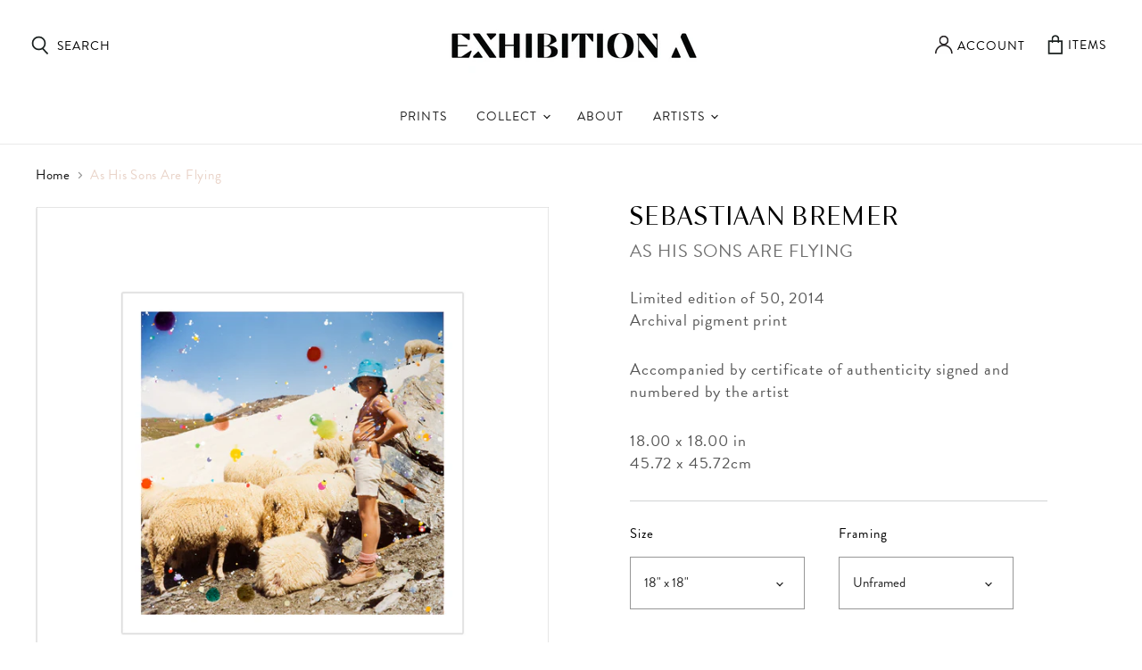

--- FILE ---
content_type: text/css
request_url: https://exhibitiona.com/cdn/shop/t/61/assets/custom.scss.css?v=124305301734802717351694638108
body_size: 1729
content:
.template-collection .usf-title .usf-label{font-size:16px;font-weight:500;font-style:normal;line-height:normal;letter-spacing:.74px;color:#111;font-family:BrandonGrotesque-Light}.usf-sr-paging{padding:0 0 35px!important}.bannerImage img{width:100%;height:54vw;object-fit:cover;object-position:center}@media screen and (max-width: 767px){.bannerImage img{height:250px}}@media screen and (min-width: 1024px){.bannerImage img{height:560px}}.template-page main#site-main .removeMargin{margin:0}.pageTitle{font-family:BrandonGrotesque-Light;text-transform:uppercase;line-height:37px}h3 b,h3 span{font-family:MinSans-Regular}.returnPolicyPage{padding:0 20px}.returnPolicyPage h2{font-family:BrandonGrotesque-Regular;font-family:brandon-grotesque;font-size:21px!important;padding-bottom:10px}.returnPolicyPage h2.marginTop{margin-top:56px}.returnPolicyPage .page-title{font-family:BrandonGrotesque-Medium}.returnPolicyPage>div{margin-bottom:35px}.returnPolicyPage p{margin:10px!important;font-size:18px;font-family:BrandonGrotesque-Regular;font-family:brandon-grotesque}.returnPolicyPage p b{font-weight:700;font-family:BrandonGrotesque-Regular;font-family:brandon-grotesque}.returnPolicyPage p u{font-family:BrandonGrotesque-Regular;font-family:brandon-grotesque}.returnPolicyPage p a{color:#664e2d}@media screen and (max-width: 767px){.returnPolicyPage p{font-size:16px}}.returnPolicyPage .indent-content p{margin:0!important}.returnPolicyPage summary{font-family:BrandonGrotesque-Regular;font-family:brandon-grotesque;font-weight:400}.returnPolicyPage summary>div{padding:0}.returnPolicyPage summary .headline{font-size:20px}@media screen and (max-width: 767px){.returnPolicyPage summary .headline{font-size:18px}}.returnPolicyPage summary:after{transform:translateY(-50%) rotateX(180deg)}.returnPolicyPage details[open] summary:after{transform:translateY(-50%) rotateX(360deg)}.returnPolicyPage.hospitalityPage>h3{margin-top:24px;line-height:initial;margin-bottom:0;font-size:23px}.returnPolicyPage.hospitalityPage>h3 span{font-size:23px}@media screen and (max-width: 767px){.returnPolicyPage.hospitalityPage>h3 span{font-size:20px}}@media screen and (max-width: 767px){.returnPolicyPage.hospitalityPage>h3{font-size:20px;margin-top:16px}}.returnPolicyPage.hospitalityPage p strong{font-family:BrandonGrotesque-Medium;font-size:25px}@media screen and (max-width: 767px){.returnPolicyPage.hospitalityPage p strong{font-size:20px}}.returnPolicyPage.hospitalityPage li{margin:11px}.returnPolicyPage.hospitalityPage li,.returnPolicyPage.hospitalityPage span{font-size:18px;font-family:BrandonGrotesque-Regular;font-family:brandon-grotesque}@media screen and (max-width: 767px){.returnPolicyPage.hospitalityPage li,.returnPolicyPage.hospitalityPage span{font-size:16px}}.page-content.rte.returnPolicyPage.hospitalityPage.tradepage{max-width:1200px}.page-content.rte.returnPolicyPage.hospitalityPage.tradepage .columnsWrapper{margin-top:50px}.page-content.rte.returnPolicyPage.hospitalityPage.tradepage .columnsWrapper .rightCol,.page-content.rte.returnPolicyPage.hospitalityPage.tradepage .columnsWrapper .leftCol{display:inline-block;width:49%;vertical-align:text-top}@media screen and (max-width: 767px){.page-content.rte.returnPolicyPage.hospitalityPage.tradepage .columnsWrapper .rightCol,.page-content.rte.returnPolicyPage.hospitalityPage.tradepage .columnsWrapper .leftCol{width:100%}}.page-content.rte.returnPolicyPage.hospitalityPage.tradepage .columnsWrapper .leftCol{padding-right:30px}@media screen and (max-width: 767px){.page-content.rte.returnPolicyPage.hospitalityPage.tradepage .columnsWrapper .leftCol{padding-right:0}}.page-content.rte.returnPolicyPage.hospitalityPage.tradepage .columnsWrapper .rightCol{padding-left:30px}.page-content.rte.returnPolicyPage.hospitalityPage.tradepage .columnsWrapper .rightCol form.g-container>p{display:none}.page-content.rte.returnPolicyPage.hospitalityPage.tradepage .columnsWrapper .rightCol .globo-form-app.default-layout{margin-top:10px}.page-content.rte.returnPolicyPage.hospitalityPage.tradepage .columnsWrapper .rightCol .globo-form-app .header .title{font-size:20px;font-family:BrandonGrotesque-Regular;font-family:brandon-grotesque;font-weight:400}.page-content.rte.returnPolicyPage.hospitalityPage.tradepage .columnsWrapper .rightCol input,.page-content.rte.returnPolicyPage.hospitalityPage.tradepage .columnsWrapper .rightCol textarea,.page-content.rte.returnPolicyPage.hospitalityPage.tradepage .columnsWrapper .rightCol select{font-family:BrandonGrotesque-Regular;font-family:brandon-grotesque;border:1px solid #a1a6a4;border-radius:2px;background:#fff;box-shadow:none;font-size:16px}.page-content.rte.returnPolicyPage.hospitalityPage.tradepage .columnsWrapper .rightCol input::placeholder,.page-content.rte.returnPolicyPage.hospitalityPage.tradepage .columnsWrapper .rightCol textarea::placeholder,.page-content.rte.returnPolicyPage.hospitalityPage.tradepage .columnsWrapper .rightCol select::placeholder{color:#1b2120!important;opacity:1}.page-content.rte.returnPolicyPage.hospitalityPage.tradepage .columnsWrapper .rightCol input:not([type=file]){padding:23px 12px}.page-content.rte.returnPolicyPage.hospitalityPage.tradepage .columnsWrapper .rightCol input::placeholder{color:#1b2120!important}.page-content.rte.returnPolicyPage.hospitalityPage.tradepage .columnsWrapper .rightCol select{padding:0 10px}.page-content.rte.returnPolicyPage.hospitalityPage.tradepage .columnsWrapper .rightCol input#file{border:none;padding-left:0}@media screen and (max-width: 767px){.page-content.rte.returnPolicyPage.hospitalityPage.tradepage .columnsWrapper .rightCol{padding-left:0}}@media screen and (min-width: 1080px){.returnPolicyPage{max-width:785px}}#shopify-section-static-collection nav.breadcrumbs-container{width:80%;margin-left:auto;margin-right:0}#shopify-section-static-collection nav.breadcrumbs-container a{margin-left:32px;letter-spacing:.74px;color:#111;font-size:16px}#shopify-section-static-collection .productgrid--masthead{width:80%;margin-left:auto;margin-right:0}#shopify-section-static-collection .productgrid--masthead h1.collection--title{margin-left:32px}#shopify-section-static-collection #usf_container .usf-facets.usf-no-select.usf-zone{position:relative;top:-81px}#shopify-section-static-collection #usf_container .usf-facets.usf-no-select.usf-zone:before{content:"Filters";font-size:18px;font-weight:500;letter-spacing:.84px;color:#111;font-family:BrandonGrotesque-Medium;margin-bottom:20px;display:inline-block}#shopify-section-static-collection #usf_container .usf-facets.usf-no-select.usf-zone .usf-facets__body .usf-facet{padding-bottom:36px}#shopify-section-static-collection #usf_container .usf-facets.usf-no-select.usf-zone .usf-facets__body .usf-facet.usf-collapsed .usf-clear .usf-title:after{transform:translateY(-5px) rotate(45deg)}#shopify-section-static-collection #usf_container .usf-facets.usf-no-select.usf-zone .usf-facets__body .usf-clear .usf-title:after{border-color:#000;border-image:none;border-style:solid;border-width:0 1px 1px 0;content:"";display:inline-block;padding:4px;position:absolute;top:50%;margin-top:-1px;transform:translateY(-5px) rotate(225deg);transition:all .3s ease;right:0}#shopify-section-static-collection #usf_container .usf-facets.usf-no-select.usf-zone .usf-facets__body .usf-clear .usf-title:before{display:none}#shopify-section-static-collection #usf_container .usf-facets.usf-no-select.usf-zone .usf-facets__body .usf-clear .usf-title span.usf-label{margin-left:0;margin-right:20px;font-family:BrandonGrotesque-Medium;font-size:16px;font-weight:500;letter-spacing:.74px;color:#111;text-transform:capitalize}#shopify-section-static-collection #usf_container .usf-facets.usf-no-select.usf-zone .usf-facets__body .usf-clear .usf-title .usf-clear-all{margin-top:10px}#shopify-section-static-collection #usf_container .usf-facets.usf-no-select.usf-zone .usf-facets__body .usf-slider-inputs input{border:solid 1px #e7e7e7;font-size:12px;width:84px;padding:6.5px 10px 4.5px;font-family:BrandonGrotesque-Regular;font-family:brandon-grotesque}#shopify-section-static-collection #usf_container .usf-facets.usf-no-select.usf-zone .usf-facets__body .usf-c-slider .usf-c-slider__track{border-top:2px solid #ececec;border-bottom:2px solid #ececec;height:2px}#shopify-section-static-collection #usf_container .usf-facets.usf-no-select.usf-zone .usf-facets__body .usf-c-slider .usf-c-slider__track .usf-active{box-shadow:inset 0 0 #33333373;background-color:#e9d3c8;top:-2px;height:4px}#shopify-section-static-collection #usf_container .usf-facets.usf-no-select.usf-zone .usf-facets__body .usf-c-slider .usf-c-slider__handle{width:10px;height:10px;top:-3px;box-shadow:none;border:2px solid #e9d3c8}#shopify-section-static-collection #usf_container .usf-facets.usf-no-select.usf-zone .usf-facets__body .usf-selected span.usf-label span.usf-capitalize{color:#f04e23}#shopify-section-static-collection #usf_container .usf-facets.usf-no-select.usf-zone .usf-facets__body .usf-selected .usf-checkbox .usf-checkbox-inner{border:solid 1px #000}#shopify-section-static-collection #usf_container .usf-facets.usf-no-select.usf-zone .usf-facets__body span.usf-label span.usf-capitalize{color:#111;font-weight:400;font-size:15px;line-height:2.13;letter-spacing:.7px;font-family:BrandonGrotesque-Regular;font-family:brandon-grotesque}@media (max-width: 991px) and (min-width: 767px){#shopify-section-static-collection #usf_container .usf-facets.usf-no-select.usf-zone .usf-facets__body span.usf-label span.usf-capitalize{font-size:12px}}#shopify-section-static-collection #usf_container .usf-facets.usf-no-select.usf-zone .usf-facets__body .usf-facet-values--List .usf-facet-value .usf-value{float:none;opacity:1;font-weight:400}#shopify-section-static-collection #usf_container .usf-facets.usf-no-select.usf-zone .usf-facets__body .usf-checkbox .usf-checkbox-inner{width:18px;height:18px;border:solid 1px #d1d3d4;box-shadow:none}#shopify-section-static-collection #usf_container .usf-facets.usf-no-select.usf-zone .usf-facets__body .usf-checkbox .usf-checkbox-inner:before{top:4px}#shopify-section-static-collection #usf_container .usf-facets.usf-no-select.usf-zone .usf-facets__body .usf-relative.usf-facet-value{margin-bottom:4px;line-height:31px}#shopify-section-static-collection #usf_container .usf-facets.usf-no-select.usf-zone .usf-facets__body .usf-relative.usf-facet-value span.usf-label{color:#111;font-weight:400;font-size:15px;line-height:2.13;letter-spacing:.7px;font-family:BrandonGrotesque-Regular;font-family:brandon-grotesque}@media (max-width: 991px) and (min-width: 767px){#shopify-section-static-collection #usf_container .usf-facets.usf-no-select.usf-zone .usf-facets__body .usf-relative.usf-facet-value span.usf-label{font-size:12px}}#shopify-section-static-collection #usf_container .usf-facets.usf-no-select.usf-zone .usf-facets__body .usf-facet-values.usf-facet-values--Swatch>div{width:20px;border:1px solid #eee;height:20px}#shopify-section-static-collection #usf_container .usf-facets.usf-no-select.usf-zone .usf-facets__body .usf-facet-values.usf-facet-values--Swatch>div:after{border:none}#shopify-section-static-collection #usf_container .usf-facets.usf-no-select.usf-zone .usf-facets__body .usf-facet .usf-container .usf-facet-range .usf-slider-inputs{display:none}#shopify-section-static-collection #usf_container .usf-facets.usf-no-select.usf-zone .usf-facets__body .usf-facet .usf-title.floatingLabel{padding:0;display:block;text-align:center}#shopify-section-static-collection #usf_container .usf-facets.usf-no-select.usf-zone .usf-facets__body .usf-facet .usf-title.floatingLabel span.usf-label{font-size:12px;font-weight:300;font-stretch:normal;font-style:normal;line-height:2.25;letter-spacing:.56px;color:#111;font-family:BrandonGrotesque-Light}#shopify-section-static-collection #usf_container .usf-facets.usf-no-select.usf-zone .usf-facets__body .usf-facet .usf-title.floatingLabel:after{display:none}#shopify-section-static-collection #usf_container .usf-facets.usf-no-select.usf-zone .usf-facets__body .usf-facet.size-group-part:not(.size_filter_last){padding:0;border-bottom:none}#shopify-section-static-collection #usf_container .usf-facets.usf-no-select.usf-zone .usf-facets__body .size_filter_start:before{content:"Size (In Inches)";font-family:BrandonGrotesque-Medium;font-size:16px;font-weight:500;letter-spacing:.74px;color:#111;margin-bottom:15px;padding-top:13px;display:block}#shopify-section-static-collection #usf_container .usf-facets.usf-no-select.usf-zone .usf-facets__body:empty:before{display:none}#shopify-section-static-collection #usf_container .usf-sr-more .usf-title,#shopify-section-static-collection #usf_container .usf-sr-more .usf-progress{display:none}#shopify-section-static-collection #usf_container .usf-sr-more .usf-load-more{background-color:#f04e23;color:#fff!important;border-radius:2px;max-width:230px;font-size:13px;font-weight:400;letter-spacing:1px;font-family:BrandonGrotesque-Regular;font-family:brandon-grotesque;border:none}#shopify-section-static-collection .results--container .processing-overlay+div:not([class]){display:none}#shopify-section-static-collection h2.productitem--title a._usf-product-link{overflow:hidden;text-overflow:ellipsis;display:-webkit-box;-webkit-line-clamp:1;-webkit-box-orient:vertical}#shopify-section-static-collection .productitem--actions.Sold.out{display:none}#shopify-section-static-collection .productitem--actions .productitem--action button{border-radius:0}#shopify-section-static-collection .utils-viewtoggle{display:none}article.productitem .ProductItem__BadgeTags{min-width:57px;top:0;width:auto;font-size:14px;font-weight:500;right:0;left:inherit;position:absolute;z-index:2;max-width:80px;text-transform:capitalize}article.productitem .ProductItem__BadgeTags>div{display:inline-block;background-color:#f04e23;padding:8px 15px;color:#fff;font-family:BrandonGrotesque-Medium;letter-spacing:.5px;max-width:80px}article.productitem figure.productitem--image{z-index:1}article.productitem figure.productitem--image span.productitem--badge.badge--soldout{right:7px!important;left:inherit;z-index:999;top:inherit;bottom:13px!important;bottom:inherit;background:#fff;font-size:14px;font-weight:500;color:#f04e23;font-family:BrandonGrotesque-Medium}article.productitem figure.productitem--image span.productitem--badge.badge--soldout.pgrid-soldout{right:10px!important;bottom:63px!important}#usf_container .productitem--gridview-stock-level,#usf_container .productitem--gridview-stock-level span{position:absolute;right:0;bottom:0;font-size:14px;font-weight:500;color:#f04e23;font-family:BrandonGrotesque-Medium;width:80%;text-align:right!important;right:0!important;left:initial!important}#usf_container .productitem--gridview-stock-level,#usf_container .productitem--gridview-stock-level span{color:#f04e23!important}.productitem--price{text-align:left!important}#footer_newsletter .thank_you p{display:none}#footer_newsletter .thank_you{color:#000}@media screen and (max-width: 767px){body.template-collection.usf-collections-page.usf-mobile-filters .usf-facets-wrapper .usf-body .usf-container .usf-slider-inputs input{border:solid 1px #e7e7e7;font-size:12px;padding:6.5px 10px 4.5px;font-family:BrandonGrotesque-Regular;font-family:brandon-grotesque}body.template-collection.usf-collections-page.usf-mobile-filters .usf-facets-wrapper .usf-body .usf-c-slider .usf-c-slider__track{border-top:2px solid #ececec;border-bottom:2px solid #ececec;height:2px}body.template-collection.usf-collections-page.usf-mobile-filters .usf-facets-wrapper .usf-body .usf-c-slider .usf-c-slider__track .usf-active{box-shadow:inset 0 0 #33333373;background-color:#e9d3c8;top:-2px;height:4px}body.template-collection.usf-collections-page.usf-mobile-filters .usf-facets-wrapper .usf-body .usf-c-slider .usf-c-slider__handle{width:10px;height:10px;top:-3px;box-shadow:none;border:2px solid #e9d3c8}}.productgrid--items .productgrid--item{flex:none;width:24.99%!important}@media screen and (max-width: 1160px){.productgrid--items .productgrid--item{flex:none;width:32.99%!important}}@media screen and (max-width: 680px){.productgrid--items .productgrid--item{width:49.99%!important}}.flickity-slider .productitem--image .productitem--gridview-stock-level,.flickity-slider .productitem--image .badge--soldout,.featured-collection--container .productitem--image .productitem--gridview-stock-level,.featured-collection--container .productitem--image .badge--soldout{display:none!important}.usf-filters-horz .usf-facets{border:0!important}.flickity-slider .productitem--info .productitem--gridview-stock-level,.featured-collection--container .productitem--info .productitem--gridview-stock-level{display:block!important;margin:0;position:absolute;top:auto;bottom:3px;right:10px;left:auto;z-index:999}.flickity-slider .productitem--info .productitem--gridview-stock-level .stock-level--low-stock,.flickity-slider .productitem--info .productitem--gridview-stock-level .stock-level--no-stock,.featured-collection--container .productitem--info .productitem--gridview-stock-level .stock-level--low-stock,.featured-collection--container .productitem--info .productitem--gridview-stock-level .stock-level--no-stock{display:block!important;margin:0}.flickity-slider .productitem--info .productitem--gridview-stock-level .stock-level--low-stock .stock-level--text,.flickity-slider .productitem--info .productitem--gridview-stock-level .stock-level--no-stock .stock-level--text,.featured-collection--container .productitem--info .productitem--gridview-stock-level .stock-level--low-stock .stock-level--text,.featured-collection--container .productitem--info .productitem--gridview-stock-level .stock-level--no-stock .stock-level--text{display:block!important;margin:0;background:transparent;font-size:14px;font-weight:500;color:#f04e23;font-family:BrandonGrotesque-Medium}
/*# sourceMappingURL=/cdn/shop/t/61/assets/custom.scss.css.map?v=124305301734802717351694638108 */


--- FILE ---
content_type: image/svg+xml
request_url: https://exhibitiona.com/cdn/shop/t/61/assets/pay3.svg?v=138287792101080989571671746778
body_size: 952
content:
<?xml version="1.0" encoding="UTF-8"?>
<svg width="24px" height="24px" viewBox="0 0 24 24" version="1.1" xmlns="http://www.w3.org/2000/svg" xmlns:xlink="http://www.w3.org/1999/xlink">
    <!-- Generator: Sketch 61 (89581) - https://sketch.com -->
    <title>pay3</title>
    <desc>Created with Sketch.</desc>
    <defs>
        <polygon id="path-1" points="0 0 47.9325765 0 47.9325765 29.9998286 0 29.9998286"></polygon>
    </defs>
    <g id="Page-1" stroke="none" stroke-width="1" fill="none" fill-rule="evenodd">
        <g id="Group-10" transform="translate(-115.000000, -5.000000)">
            <g id="pay3" transform="translate(103.000000, 2.000000)">
                <g id="Group-3">
                    <mask id="mask-2" fill="white">
                        <use xlink:href="#path-1"></use>
                    </mask>
                    <g id="Clip-2"></g>
                    <path d="M47.9325765,28.3995429 C47.9325765,29.2832571 47.2169975,29.9998286 46.3345072,29.9998286 L1.5971277,29.9998286 C0.714637396,29.9998286 -8.55955679e-05,29.2832571 -8.55955679e-05,28.3995429 L-8.55955679e-05,1.60011429 C-8.55955679e-05,0.715542857 0.714637396,-0.000171428571 1.5971277,-0.000171428571 L46.3345072,-0.000171428571 C47.2169975,-0.000171428571 47.9325765,0.715542857 47.9325765,1.60011429 L47.9325765,28.3995429 Z" id="Fill-1" mask="url(#mask-2)"></path>
                </g>
                <path d="M35.2328476,16.3744286 C35.3115956,18.7358571 35.3903435,21.1752857 35.2722216,23.5752857 C35.1943296,24.5198571 34.6045762,25.425 33.7400609,25.9761429 C33.0724155,26.409 32.2464183,26.4484286 31.381903,26.4878571 L28.2585208,26.4484286 L28.2388338,6.41957143 C28.3963296,5.08071429 29.3781108,3.93985714 30.6363657,3.58585714 C32.1676704,3.38957143 33.5834211,3.46757143 35.1943296,3.42814286 L35.2722216,4.45242857 L35.2722216,15.8232857 L35.2328476,15.8627143 L35.2328476,16.3744286 Z" id="Fill-4" fill="#898989"></path>
                <path d="M12.5993252,15.6277714 L12.5993252,6.18205714 C12.796195,5.12005714 13.6607102,4.13691429 14.6818654,3.74348571 C16.214026,3.2712 17.9832864,3.5472 19.5539651,3.50605714 C19.632713,5.04205714 19.5539651,6.96977143 19.5933391,8.30862857 L19.6729429,20.6240571 C19.4752172,22.5132 20.1830925,25.0709143 17.8249346,26.1337714 C16.3321479,26.8803429 14.3283557,26.4089143 12.6378432,26.5666286 L12.5993252,26.2906286 L12.5993252,16.0203429 L12.5993252,15.6277714 Z" id="Fill-6" fill="#3E3E3E"></path>
                <path d="M12.5993252,16.0203429 C13.2275967,16.8474857 14.0929679,17.4757714 15.153497,17.5152 C16.4502698,17.6343429 18.1399263,17.7517714 19.0035856,16.5320571 C19.5933391,15.9020571 19.2398294,15.0380571 19.3579512,14.2109143 L19.3185773,12.7152 C18.5721839,12.5574857 17.9036825,12.7152 17.0391673,12.6757714 C16.6077657,14.2889143 17.7470427,16.0992 15.8998903,16.9263429 C15.4676327,17.0437714 14.8393612,16.9657714 14.4062476,16.6889143 C13.7000842,16.5320571 14.0929679,15.3912 13.1497047,15.7057714 L12.5993252,15.6277714 L12.5993252,16.0203429 Z" id="Fill-8" fill="#E9D3C8"></path>
                <path d="M27.4130934,4.80634286 L27.4524673,23.9694857 C27.1785615,24.8737714 26.4706861,25.8586286 25.488049,26.2126286 C23.9944064,26.7226286 22.14811,26.4877714 20.4978274,26.4877714 L20.4190795,6.3012 C20.4978274,5.35662857 21.1260989,4.5312 21.9512402,4.01862857 C22.5409936,3.6252 23.248013,3.50605714 23.9944064,3.46748571 L27.3352014,3.46748571 L27.4130934,4.80634286 Z" id="Fill-10" fill="#555555"></path>
                <path d="M27.0992144,12.7148571 C27.1779623,12.9505714 27.0992144,13.1477143 27.1377324,13.4237143 C25.9590814,13.1082857 24.5056687,12.7542857 23.4442837,13.6208571 C23.052256,14.0914286 22.8160122,14.5645714 22.8553861,15.1945714 C22.973508,15.9025714 23.4057657,16.5711429 24.0734111,16.8471429 C25.0954222,17.1617143 26.1559512,16.8865714 27.0992144,16.6491429 C27.1377324,16.8471429 27.1779623,17.1222857 27.0992144,17.2791429 L22.5797684,17.2791429 C21.7948571,17.1222857 21.1657296,16.6894286 20.8122199,15.9025714 C20.4980842,15.1551429 20.6555801,14.1317143 21.2051036,13.5025714 C21.6767352,12.9505714 22.3443806,12.636 23.090774,12.6754286 L27.0992144,12.7148571 Z" id="Fill-12" fill="#E9D3C8"></path>
                <path d="M32.6403291,15.3122571 C31.8939357,15.1939714 31.1458305,15.2334 30.439667,15.2728286 C30.4002931,15.8634 30.439667,16.3348286 30.517559,16.8868286 C31.3041823,16.8868286 32.1678416,17.0034 32.8748609,16.6494 C33.0717307,16.4531143 33.1889967,16.1385429 33.1119607,15.8634 C33.0717307,15.6276857 32.8748609,15.4305429 32.6403291,15.3122571 L32.6403291,15.3122571 Z M30.517559,13.1479714 C30.4002931,13.5799714 30.4002931,14.1714 30.479041,14.6428286 C31.3041823,14.6042571 32.3647114,14.9179714 32.9142349,14.2896857 C33.1119607,14.0522571 32.9938388,13.6596857 32.8748609,13.4616857 C32.2465895,12.9114 31.3041823,13.2662571 30.517559,13.1479714 L30.517559,13.1479714 Z M35.2330188,16.3742571 C35.1157529,16.8474 34.7228693,17.2794 34.2503817,17.3582571 L28.7491546,17.3582571 L28.5539967,17.2794 C28.5539967,15.7056857 28.5137668,14.2108286 28.5925147,12.6756857 L32.0890936,12.6756857 C33.1889967,12.7939714 34.4078776,12.3216857 34.9188831,13.3451143 C35.075523,13.6991143 35.037005,14.1714 34.7613873,14.4465429 C34.6047474,14.7216857 34.2503817,14.7619714 34.1724898,14.9574 C34.6047474,15.0756857 35.075523,15.4305429 35.2330188,15.8634 L35.2330188,16.3742571 Z" id="Fill-14" fill="#E9D3C8"></path>
            </g>
        </g>
    </g>
</svg>

--- FILE ---
content_type: text/javascript; charset=utf-8
request_url: https://exhibitiona.com/products/as-his-suns-are-flying.js
body_size: 1406
content:
{"id":6972509313,"title":"As His Sons Are Flying","handle":"as-his-suns-are-flying","description":"\u003cmeta charset=\"utf-8\"\u003e\n\u003cp\u003e\u003cstrong\u003eDIMENSIONS \u003c\/strong\u003e18\" x 18\" \u003cstrong\u003eMEDIUM \u003c\/strong\u003earchival pigment print\u003c\/p\u003e\n\u003cp\u003eLimited editions of 50, 2014\u003cbr\u003eAccompanied by certificate of authenticity signed and numbered by the artist\u003c\/p\u003e\n\u003cp align=\"justify\"\u003eIn 2008, Sebastiaan Bremer happened upon a box of negatives from a 1973 family trip to the Alps. Having never seen these images of his parents and siblings before, he was struck by the slice of life they provided insight into: the snowcapped Alps, the brilliant sun, and the youth of his parents. Bremer amplified the the beauty and happiness of the photographs with colorful marks of varying opacity, so that the figures within could understand the blissful perfection of the world they inhabited and recognize the joy in that time and place, surrounded by sparks of the gods.\u003c\/p\u003e\n\u003cp\u003e\u003cem\u003eFraming options are black or white painted wood, 7\/8\" wide flat face and 7\/8\" deep, with UV acrylic glass.\u003c\/em\u003e\u003c\/p\u003e\n\u003cmeta charset=\"utf-8\"\u003e\n\u003cp\u003e\u003cstrong\u003eInternational customers are responsible for applicable duties and taxes.\u003c\/strong\u003e\u003c\/p\u003e","published_at":"2019-09-16T13:29:39-04:00","created_at":"2016-07-15T15:23:53-04:00","vendor":"Sebastiaan Bremer","type":"","tags":["Archival pigment print","Artist:Sebastiaan Bremer","Color:Blue","Last Chance","Medium:Archival Pigment Print","Medium:Photograph","Medium:Prints","Orientation:Square","Photography","Sebastiaan Bremer"],"price":15000,"price_min":15000,"price_max":27500,"available":false,"price_varies":true,"compare_at_price":null,"compare_at_price_min":0,"compare_at_price_max":0,"compare_at_price_varies":false,"variants":[{"id":21982167041,"title":"18\" x 18\" \/ Unframed","option1":"18\" x 18\"","option2":"Unframed","option3":null,"sku":"","requires_shipping":true,"taxable":true,"featured_image":null,"available":false,"name":"As His Sons Are Flying - 18\" x 18\" \/ Unframed","public_title":"18\" x 18\" \/ Unframed","options":["18\" x 18\"","Unframed"],"price":15000,"weight":1000,"compare_at_price":null,"inventory_quantity":0,"inventory_management":"shopify","inventory_policy":"deny","barcode":null,"requires_selling_plan":false,"selling_plan_allocations":[]},{"id":24237586433,"title":"18\" x 18\" \/ Framed White","option1":"18\" x 18\"","option2":"Framed White","option3":null,"sku":"","requires_shipping":true,"taxable":true,"featured_image":null,"available":false,"name":"As His Sons Are Flying - 18\" x 18\" \/ Framed White","public_title":"18\" x 18\" \/ Framed White","options":["18\" x 18\"","Framed White"],"price":27500,"weight":2000,"compare_at_price":null,"inventory_quantity":0,"inventory_management":"shopify","inventory_policy":"deny","barcode":null,"requires_selling_plan":false,"selling_plan_allocations":[]},{"id":24237586625,"title":"18\" x 18\" \/ Framed Black","option1":"18\" x 18\"","option2":"Framed Black","option3":null,"sku":"","requires_shipping":true,"taxable":true,"featured_image":null,"available":false,"name":"As His Sons Are Flying - 18\" x 18\" \/ Framed Black","public_title":"18\" x 18\" \/ Framed Black","options":["18\" x 18\"","Framed Black"],"price":27500,"weight":2000,"compare_at_price":null,"inventory_quantity":0,"inventory_management":"shopify","inventory_policy":"deny","barcode":"4911.91","requires_selling_plan":false,"selling_plan_allocations":[]}],"images":["\/\/cdn.shopify.com\/s\/files\/1\/1358\/1653\/products\/SebastiaanBremer_AsHisSunsAreFlying_Unframed.jpg?v=1473696068","\/\/cdn.shopify.com\/s\/files\/1\/1358\/1653\/products\/SebastiaanBremer_Detail.jpg?v=1473696068","\/\/cdn.shopify.com\/s\/files\/1\/1358\/1653\/products\/SebastiaanBremer_AsHisSunsAreFlying_FramedWhite.jpg?v=1473696068","\/\/cdn.shopify.com\/s\/files\/1\/1358\/1653\/products\/SebastiaanBremer_AsHisSunsAreFlying_FramedBlack.jpg?v=1473696068","\/\/cdn.shopify.com\/s\/files\/1\/1358\/1653\/products\/SebastiaanBremer_AsHisSunsAreFlying_Environment.jpg?v=1473696068"],"featured_image":"\/\/cdn.shopify.com\/s\/files\/1\/1358\/1653\/products\/SebastiaanBremer_AsHisSunsAreFlying_Unframed.jpg?v=1473696068","options":[{"name":"Size","position":1,"values":["18\" x 18\""]},{"name":"Framing","position":2,"values":["Unframed","Framed White","Framed Black"]}],"url":"\/products\/as-his-suns-are-flying","media":[{"alt":null,"id":79961686081,"position":1,"preview_image":{"aspect_ratio":1.0,"height":2000,"width":2000,"src":"https:\/\/cdn.shopify.com\/s\/files\/1\/1358\/1653\/products\/SebastiaanBremer_AsHisSunsAreFlying_Unframed.jpg?v=1473696068"},"aspect_ratio":1.0,"height":2000,"media_type":"image","src":"https:\/\/cdn.shopify.com\/s\/files\/1\/1358\/1653\/products\/SebastiaanBremer_AsHisSunsAreFlying_Unframed.jpg?v=1473696068","width":2000},{"alt":null,"id":79961718849,"position":2,"preview_image":{"aspect_ratio":1.0,"height":2000,"width":2000,"src":"https:\/\/cdn.shopify.com\/s\/files\/1\/1358\/1653\/products\/SebastiaanBremer_Detail.jpg?v=1473696068"},"aspect_ratio":1.0,"height":2000,"media_type":"image","src":"https:\/\/cdn.shopify.com\/s\/files\/1\/1358\/1653\/products\/SebastiaanBremer_Detail.jpg?v=1473696068","width":2000},{"alt":null,"id":79961751617,"position":3,"preview_image":{"aspect_ratio":1.0,"height":2000,"width":2000,"src":"https:\/\/cdn.shopify.com\/s\/files\/1\/1358\/1653\/products\/SebastiaanBremer_AsHisSunsAreFlying_FramedWhite.jpg?v=1473696068"},"aspect_ratio":1.0,"height":2000,"media_type":"image","src":"https:\/\/cdn.shopify.com\/s\/files\/1\/1358\/1653\/products\/SebastiaanBremer_AsHisSunsAreFlying_FramedWhite.jpg?v=1473696068","width":2000},{"alt":null,"id":79961784385,"position":4,"preview_image":{"aspect_ratio":1.0,"height":2000,"width":2000,"src":"https:\/\/cdn.shopify.com\/s\/files\/1\/1358\/1653\/products\/SebastiaanBremer_AsHisSunsAreFlying_FramedBlack.jpg?v=1473696068"},"aspect_ratio":1.0,"height":2000,"media_type":"image","src":"https:\/\/cdn.shopify.com\/s\/files\/1\/1358\/1653\/products\/SebastiaanBremer_AsHisSunsAreFlying_FramedBlack.jpg?v=1473696068","width":2000},{"alt":null,"id":79961817153,"position":5,"preview_image":{"aspect_ratio":1.0,"height":2000,"width":2000,"src":"https:\/\/cdn.shopify.com\/s\/files\/1\/1358\/1653\/products\/SebastiaanBremer_AsHisSunsAreFlying_Environment.jpg?v=1473696068"},"aspect_ratio":1.0,"height":2000,"media_type":"image","src":"https:\/\/cdn.shopify.com\/s\/files\/1\/1358\/1653\/products\/SebastiaanBremer_AsHisSunsAreFlying_Environment.jpg?v=1473696068","width":2000}],"requires_selling_plan":false,"selling_plan_groups":[]}

--- FILE ---
content_type: text/javascript; charset=utf-8
request_url: https://exhibitiona.com/products/as-his-suns-are-flying.js
body_size: 1107
content:
{"id":6972509313,"title":"As His Sons Are Flying","handle":"as-his-suns-are-flying","description":"\u003cmeta charset=\"utf-8\"\u003e\n\u003cp\u003e\u003cstrong\u003eDIMENSIONS \u003c\/strong\u003e18\" x 18\" \u003cstrong\u003eMEDIUM \u003c\/strong\u003earchival pigment print\u003c\/p\u003e\n\u003cp\u003eLimited editions of 50, 2014\u003cbr\u003eAccompanied by certificate of authenticity signed and numbered by the artist\u003c\/p\u003e\n\u003cp align=\"justify\"\u003eIn 2008, Sebastiaan Bremer happened upon a box of negatives from a 1973 family trip to the Alps. Having never seen these images of his parents and siblings before, he was struck by the slice of life they provided insight into: the snowcapped Alps, the brilliant sun, and the youth of his parents. Bremer amplified the the beauty and happiness of the photographs with colorful marks of varying opacity, so that the figures within could understand the blissful perfection of the world they inhabited and recognize the joy in that time and place, surrounded by sparks of the gods.\u003c\/p\u003e\n\u003cp\u003e\u003cem\u003eFraming options are black or white painted wood, 7\/8\" wide flat face and 7\/8\" deep, with UV acrylic glass.\u003c\/em\u003e\u003c\/p\u003e\n\u003cmeta charset=\"utf-8\"\u003e\n\u003cp\u003e\u003cstrong\u003eInternational customers are responsible for applicable duties and taxes.\u003c\/strong\u003e\u003c\/p\u003e","published_at":"2019-09-16T13:29:39-04:00","created_at":"2016-07-15T15:23:53-04:00","vendor":"Sebastiaan Bremer","type":"","tags":["Archival pigment print","Artist:Sebastiaan Bremer","Color:Blue","Last Chance","Medium:Archival Pigment Print","Medium:Photograph","Medium:Prints","Orientation:Square","Photography","Sebastiaan Bremer"],"price":15000,"price_min":15000,"price_max":27500,"available":false,"price_varies":true,"compare_at_price":null,"compare_at_price_min":0,"compare_at_price_max":0,"compare_at_price_varies":false,"variants":[{"id":21982167041,"title":"18\" x 18\" \/ Unframed","option1":"18\" x 18\"","option2":"Unframed","option3":null,"sku":"","requires_shipping":true,"taxable":true,"featured_image":null,"available":false,"name":"As His Sons Are Flying - 18\" x 18\" \/ Unframed","public_title":"18\" x 18\" \/ Unframed","options":["18\" x 18\"","Unframed"],"price":15000,"weight":1000,"compare_at_price":null,"inventory_quantity":0,"inventory_management":"shopify","inventory_policy":"deny","barcode":null,"requires_selling_plan":false,"selling_plan_allocations":[]},{"id":24237586433,"title":"18\" x 18\" \/ Framed White","option1":"18\" x 18\"","option2":"Framed White","option3":null,"sku":"","requires_shipping":true,"taxable":true,"featured_image":null,"available":false,"name":"As His Sons Are Flying - 18\" x 18\" \/ Framed White","public_title":"18\" x 18\" \/ Framed White","options":["18\" x 18\"","Framed White"],"price":27500,"weight":2000,"compare_at_price":null,"inventory_quantity":0,"inventory_management":"shopify","inventory_policy":"deny","barcode":null,"requires_selling_plan":false,"selling_plan_allocations":[]},{"id":24237586625,"title":"18\" x 18\" \/ Framed Black","option1":"18\" x 18\"","option2":"Framed Black","option3":null,"sku":"","requires_shipping":true,"taxable":true,"featured_image":null,"available":false,"name":"As His Sons Are Flying - 18\" x 18\" \/ Framed Black","public_title":"18\" x 18\" \/ Framed Black","options":["18\" x 18\"","Framed Black"],"price":27500,"weight":2000,"compare_at_price":null,"inventory_quantity":0,"inventory_management":"shopify","inventory_policy":"deny","barcode":"4911.91","requires_selling_plan":false,"selling_plan_allocations":[]}],"images":["\/\/cdn.shopify.com\/s\/files\/1\/1358\/1653\/products\/SebastiaanBremer_AsHisSunsAreFlying_Unframed.jpg?v=1473696068","\/\/cdn.shopify.com\/s\/files\/1\/1358\/1653\/products\/SebastiaanBremer_Detail.jpg?v=1473696068","\/\/cdn.shopify.com\/s\/files\/1\/1358\/1653\/products\/SebastiaanBremer_AsHisSunsAreFlying_FramedWhite.jpg?v=1473696068","\/\/cdn.shopify.com\/s\/files\/1\/1358\/1653\/products\/SebastiaanBremer_AsHisSunsAreFlying_FramedBlack.jpg?v=1473696068","\/\/cdn.shopify.com\/s\/files\/1\/1358\/1653\/products\/SebastiaanBremer_AsHisSunsAreFlying_Environment.jpg?v=1473696068"],"featured_image":"\/\/cdn.shopify.com\/s\/files\/1\/1358\/1653\/products\/SebastiaanBremer_AsHisSunsAreFlying_Unframed.jpg?v=1473696068","options":[{"name":"Size","position":1,"values":["18\" x 18\""]},{"name":"Framing","position":2,"values":["Unframed","Framed White","Framed Black"]}],"url":"\/products\/as-his-suns-are-flying","media":[{"alt":null,"id":79961686081,"position":1,"preview_image":{"aspect_ratio":1.0,"height":2000,"width":2000,"src":"https:\/\/cdn.shopify.com\/s\/files\/1\/1358\/1653\/products\/SebastiaanBremer_AsHisSunsAreFlying_Unframed.jpg?v=1473696068"},"aspect_ratio":1.0,"height":2000,"media_type":"image","src":"https:\/\/cdn.shopify.com\/s\/files\/1\/1358\/1653\/products\/SebastiaanBremer_AsHisSunsAreFlying_Unframed.jpg?v=1473696068","width":2000},{"alt":null,"id":79961718849,"position":2,"preview_image":{"aspect_ratio":1.0,"height":2000,"width":2000,"src":"https:\/\/cdn.shopify.com\/s\/files\/1\/1358\/1653\/products\/SebastiaanBremer_Detail.jpg?v=1473696068"},"aspect_ratio":1.0,"height":2000,"media_type":"image","src":"https:\/\/cdn.shopify.com\/s\/files\/1\/1358\/1653\/products\/SebastiaanBremer_Detail.jpg?v=1473696068","width":2000},{"alt":null,"id":79961751617,"position":3,"preview_image":{"aspect_ratio":1.0,"height":2000,"width":2000,"src":"https:\/\/cdn.shopify.com\/s\/files\/1\/1358\/1653\/products\/SebastiaanBremer_AsHisSunsAreFlying_FramedWhite.jpg?v=1473696068"},"aspect_ratio":1.0,"height":2000,"media_type":"image","src":"https:\/\/cdn.shopify.com\/s\/files\/1\/1358\/1653\/products\/SebastiaanBremer_AsHisSunsAreFlying_FramedWhite.jpg?v=1473696068","width":2000},{"alt":null,"id":79961784385,"position":4,"preview_image":{"aspect_ratio":1.0,"height":2000,"width":2000,"src":"https:\/\/cdn.shopify.com\/s\/files\/1\/1358\/1653\/products\/SebastiaanBremer_AsHisSunsAreFlying_FramedBlack.jpg?v=1473696068"},"aspect_ratio":1.0,"height":2000,"media_type":"image","src":"https:\/\/cdn.shopify.com\/s\/files\/1\/1358\/1653\/products\/SebastiaanBremer_AsHisSunsAreFlying_FramedBlack.jpg?v=1473696068","width":2000},{"alt":null,"id":79961817153,"position":5,"preview_image":{"aspect_ratio":1.0,"height":2000,"width":2000,"src":"https:\/\/cdn.shopify.com\/s\/files\/1\/1358\/1653\/products\/SebastiaanBremer_AsHisSunsAreFlying_Environment.jpg?v=1473696068"},"aspect_ratio":1.0,"height":2000,"media_type":"image","src":"https:\/\/cdn.shopify.com\/s\/files\/1\/1358\/1653\/products\/SebastiaanBremer_AsHisSunsAreFlying_Environment.jpg?v=1473696068","width":2000}],"requires_selling_plan":false,"selling_plan_groups":[]}